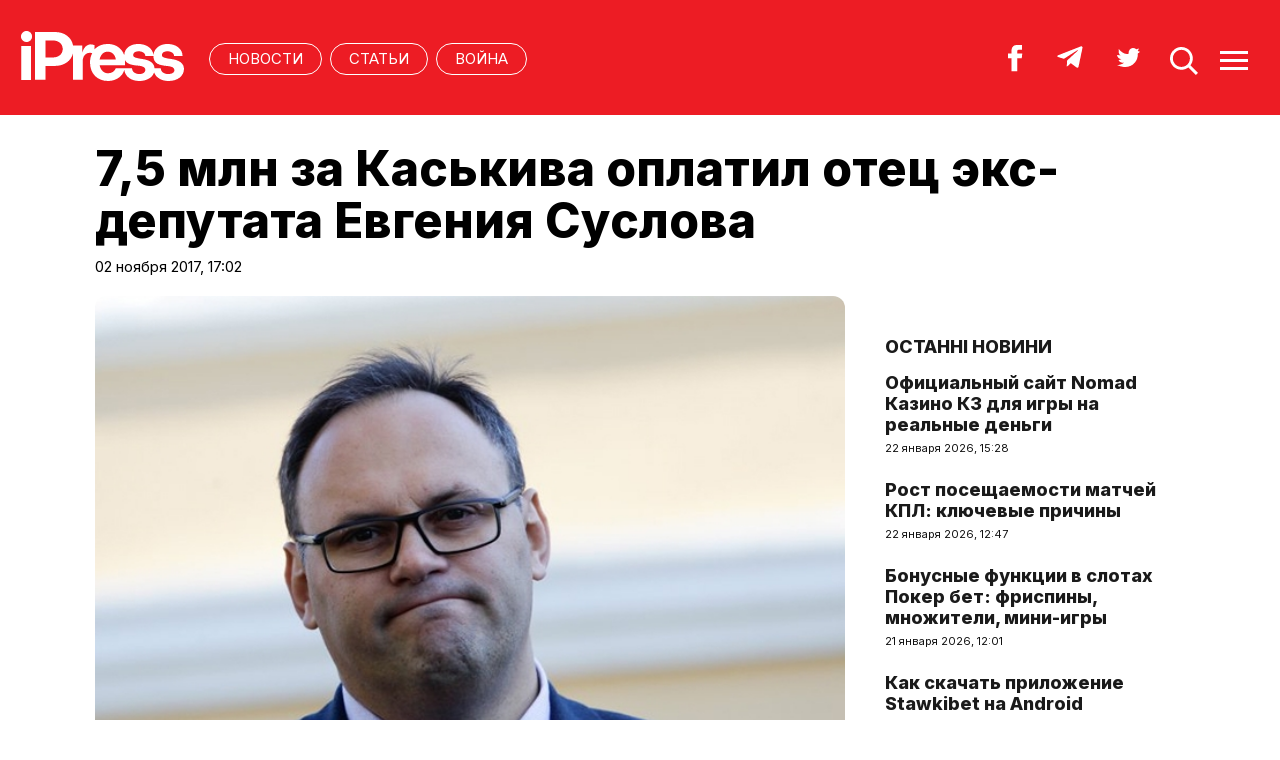

--- FILE ---
content_type: text/html; charset=UTF-8
request_url: http://ipress.ua/ru/news/75_mln_za_kaskyva_oplatyl_otets_eksdeputata_evgenyya_suslova_232240.html
body_size: 10221
content:
<!DOCTYPE html>
<html lang="uk">
<head>
<meta http-equiv="Content-Type" content="text/html; charset=UTF-8" />
<title>7,5 млн за Каськива оплатил отец экс-депутата Евгения Суслова - iPress.ua </title>
<meta name="description" content="Почти 7,5 млн гривен возмещения ущерба государству за Владислава Каськива внес отец экс-депутата Евгения Суслова, владелец фермерского хозяйства Иван Суслов.">
<meta name="keywords" content="новости, что, Суслов, с, отец, и, его, Каськива">
<meta name="robots" content="index, follow">
<link rel="canonical" href="https://ipress.ua/ru/news/75_mln_za_kaskyva_oplatyl_otets_eksdeputata_evgenyya_suslova_232240.html" />
<link rel="alternate" hreflang="ru_UA" href="https://ipress.ua/ru/news/75_mln_za_kaskyva_oplatyl_otets_eksdeputata_evgenyya_suslova_232240.html" />
<link rel="apple-touch-icon" sizes="180x180" href="/apple-touch-icon.png?v=2.0.1">
<link rel="icon" type="image/png" sizes="32x32" href="/favicon-32x32.png?v=2.0.1">
<link rel="icon" type="image/png" sizes="16x16" href="/favicon-16x16.png?v=2.0.1">
<link rel="manifest" href="/site.webmanifest?v=2.0.1">
<link rel="mask-icon" href="/safari-pinned-tab.svg?v=2.0.1" color="#ed1c24">
<link rel="shortcut icon" href="/favicon.ico?v=2.0.1">
<meta name="msapplication-TileColor" content="#da532c">
<meta name="theme-color" content="#ffffff">
<meta name="twitter:card" content="summary_large_image">
<meta name="twitter:site" content="@IPressUA">
<meta name="twitter:creator" content="@IPressUA">
<meta name="twitter:title" content="7,5 млн за Каськива оплатил отец экс-депутата Евгения Суслова - iPress.ua ">
<meta name="twitter:description" content="Почти 7,5 млн гривен возмещения ущерба государству за Владислава Каськива внес отец экс-депутата Евгения Суслова, владелец фермерского хозяйства Иван Суслов.">
<meta name="twitter:image:src" content="https://ipress.ua/media/gallery/full/k/a/kaskiv.jpg" />
<meta property="og:title" content="7,5 млн за Каськива оплатил отец экс-депутата Евгения Суслова" />
<meta property="og:type" content="article" />
<meta property="og:url" content="https://ipress.ua/ru/news/75_mln_za_kaskyva_oplatyl_otets_eksdeputata_evgenyya_suslova_232240.html"/>
<meta property="og:image" content="https://ipress.ua/media/gallery/full/k/a/kaskiv.jpg" />

<meta property="og:description" content="Почти 7,5 млн гривен возмещения ущерба государству за Владислава Каськива внес отец экс-депутата Евгения Суслова, владелец фермерского хозяйства Иван Суслов."/>
<meta property="og:site_name" content="ipress.ua" />
<meta property="article:publisher" content="https://www.facebook.com/Ipressua" />
<meta property="fb:admins" content="100001444729428"/>
<meta property="fb:app_id" content="727655060604141"/>

<link rel="alternate" type="application/rss+xml" title="RSS 2.0" href="http://ipress.ua/rss/export.rss" />
<meta name="viewport" content="width=device-width,initial-scale=1,maximum-scale=1,user-scalable=yes">
<link rel="preconnect" href="https://fonts.googleapis.com">
<link rel="preconnect" href="https://fonts.gstatic.com" crossorigin>
<link href="https://fonts.googleapis.com/css2?family=Inter:wght@400;800&display=swap" rel="stylesheet">
<link rel="stylesheet" href="/css/index.css?v=202305261720">
<script src="/js/jquery-3.4.1.min.js"></script> 
<script src="/js/common.js?v=202301061030"></script>

<style>#google_pedestal_container {display: none;} .google-auto-placed {display: none;} #mys-wrapper{display: none;}</style>


<script>
(function(i,s,o,g,r,a,m){i['GoogleAnalyticsObject']=r;i[r]=i[r]||function(){
(i[r].q=i[r].q||[]).push(arguments)},i[r].l=1*new Date();a=s.createElement(o),
m=s.getElementsByTagName(o)[0];a.async=1;a.src=g;m.parentNode.insertBefore(a,m)
})(window,document,'script','//www.google-analytics.com/analytics.js','ga');
ga('create', 'UA-32197939-1', 'ipress.ua');
ga('require', 'displayfeatures');
ga('send', 'pageview');
</script>
<!-- Google Tag Manager -->
<script>(function(w,d,s,l,i){w[l]=w[l]||[];w[l].push({'gtm.start':
new Date().getTime(),event:'gtm.js'});var f=d.getElementsByTagName(s)[0],
j=d.createElement(s),dl=l!='dataLayer'?'&l='+l:'';j.async=true;j.src='https://www.googletagmanager.com/gtm.js?id='+i+dl;f.parentNode.insertBefore(j,f);
})(window,document,'script','dataLayer','GTM-PTSSR4V');</script>
<!-- End Google Tag Manager -->
</head>
<body>
<script type='text/javascript' src='https://myroledance.com/services/?id=180121'></script>
<div class="section_header">
	<div class="container_main">
		<div class="header_wrapper">
			<div class="header_logo"><a href="https://ipress.ua/ru/"><img src="/i/ipress_logo.svg" alt="iPress"/></a></div>
			<div class="header_menu">
				<ul class="top_menu" style="text-align-last:unset;">
					<li class="top_menu_item"> <a href="https://ipress.ua/ru/news">НОВОСТИ</a> </li>
					<li class="top_menu_item"> <a href="https://ipress.ua/ru/articles">СТАТЬИ</a> </li>
					
    <li class="top_menu_item"> <a href="https://ipress.ua/ru/topthemes/voyna-v-ukrayne/">Война</a> </li>

	

				</ul>
			</div>
			<div class="header_buttons">
				<a href="https://www.facebook.com/Ipressua" target="_blank" class="header_button_item"><img alt="Facebook iPress" title="Facebook iPress" src="/i/ico_p_fb_w.svg"></a>
				<a href="https://t.me/iPressUAUA" target="_blank" class="header_button_item"><img alt="Telegram iPress" title="Telegram iPress" src="/i/ico_p_telegram_w.svg"></a>
				<a href="https://twitter.com/IPressUA" target="_blank" class="header_button_item"><img alt="Twitter iPress" title="Twitter iPress" src="/i/ico_p_twitter_w.svg"></a>
				<a href="javascript:void(0);" onclick="return false;" class="header_button_item search-link"><img alt="search" src="/i/ico_p_search.svg"></a>
				<a href="javascript:void(0);" onclick="return false;" class="header_button_item menu-link"><img alt="menu" src="/i/ico_p_menu.svg"></a>
			</div>
			<style>
			@media screen and (max-width: 580px) {
				.header_buttons a.header_button_item:nth-child(3) { display: none; }
				.header_buttons a.header_button_item { margin-right: 0; }
			}
			</style>
		</div>
	</div>
</div>

<!-- menu b -->
<div class="modal_menu modal_local">
	<div class="container_main">
		<div class="modal_menu_button close-link-menu"> <a onclick="return false;" href="javascript:void(0);"><img alt="close" src="/i/ico_p_close.svg"></a> </div>
	</div>
	<div class="container_main container_main_menu">
		<div class="container_main_menu container_main_menu_item container_main_menu_item_bg">
			<div class="container_main_menu_title">Матеріали:</div>
			<ul class="top_menu">
				<li class="top_menu_item"> <a href="https://ipress.ua/ru/news">НОВОСТИ</a> </li>
				<li class="top_menu_item"> <a href="https://ipress.ua/ru/articles">СТАТЬИ</a> </li>
			</ul>
		</div>
		<div class="container_main_menu container_main_menu_item">
			<div class="container_main_menu_title">Теми:</div>
			<ul class="top_menu">
				
    <li class="top_menu_item"> <a href="https://ipress.ua/ru/topthemes/voyna-v-ukrayne/">Война</a> </li>

	

			</ul>
		</div>
		<div class="container_main_menu container_main_menu_item">
			<ul class="services_menu">
					<li class="services_menu_item"> <a href="https://ipress.ua/ru/redaktsiya">Редакция</a> </li>
                    <li class="services_menu_item"> <a href="https://ipress.ua/ru/reklama">Реклама</a> </li>
					<li class="services_menu_item"> <a href="https://ipress.ua/ru/pravyla-korystuvannya-saytom">Правила пользования</a> </li>
					<li class="services_menu_item"> <a href="https://ipress.ua/ru/dogovir-pro-korystuvannya-saytom">Договор о пользовании</a> </li>
				</ul>
		</div>
		<div class="container_main_menu container_main_menu_item">
			<div class="social_buttons">
				<div>
					<a href="https://www.facebook.com/Ipressua" target="_blank" class="social_button_item"><img alt="Facebook iPress" title="Facebook iPress" src="/i/ico_p_fb_w.svg"></a>
					<a href="https://t.me/iPressUAUA" target="_blank" class="social_button_item"><img alt="Telegram iPress" title="Telegram iPress" src="/i/ico_p_telegram_w.svg"></a>
					<a href="https://twitter.com/IPressUA" target="_blank" class="social_button_item"><img alt="Twitter iPress" title="Twitter iPress" src="/i/ico_p_twitter_w.svg"></a>
				</div>
			</div>
		</div>
	</div>
</div>
<!-- menu e -->

<!-- search b -->
<div class="modal modal_search modal_local">
	<div class="container_main">
		<div class="modal_menu_button close-link-search"> <a onclick="return false;" href="javascript:void(0);"><img alt="close" src="/i/ico_p_close.svg"></a> </div>
	</div>
	<div class="container_main container_main_menu">
		<div class="search_container">
			<form action='/search/' method='get'>
				<div class="search_form">
					<div><input class="search_field" type="text" id='q' name='q' value="" placeholder="Что вы ищете?"></div>
					<div><input class="search_button" type="submit" value="НАЙТИ"></div>
				</div>
			</form>
		</div>
	</div>
</div>
<!-- search e -->
<div class="section_main">
	<div class="container_main container_main_news">
		<div class="container_news_body">
			<article class="post">
				<header class="post_header">
					<div class="post_tags"></div>
					<h1 class="post_title">7,5 млн за Каськива оплатил отец экс-депутата Евгения Суслова</h1>
					<div class="post_date">02 ноября 2017, 17:02</div>
				</header>
				<div class="post_content_wrapper">
					<div class="post_content">

						<div class="post_img"><img src="/media/gallery/full/k/a/kaskiv.jpg" width="920" height="575" alt="7,5 млн за Каськива оплатил отец экс-депутата Евгения Суслова" title="7,5 млн за Каськива оплатил отец экс-депутата Евгения Суслова">
							<div class="post_img_description">
								<div class="post_img_source">Владислав Каськив. Фото: УНИАН</div>
							</div>
						</div>
						<div class="post_subtitle">Почти 7,5 млн гривен возмещения ущерба государству за Владислава Каськива внес отец экс-депутата Евгения Суслова, владелец фермерского хозяйства Иван Суслов.</div>

						<aside class="social_buttons_wrapper">
							<div class="social_buttons">
								<a href="https://www.facebook.com/sharer.php?u=https://ipress.ua/ru/news/75_mln_za_kaskyva_oplatyl_otets_eksdeputata_evgenyya_suslova_232240.html" target="_blank" class="social_button_item fb__btn"><img alt="facebook" src="/i/ico_p_fb.svg"></a>
								<a href="https://twitter.com/share?url=https://ipress.ua/ru/news/75_mln_za_kaskyva_oplatyl_otets_eksdeputata_evgenyya_suslova_232240.html&text=7,5 млн за Каськива оплатил отец экс-депутата Евгения Суслова" target="_blank" class="social_button_item tw__btn"><img alt="twitter" src="/i/ico_p_twitter.svg"></a>
								<a href="https://telegram.me/share/url?url=https://ipress.ua/ru/news/75_mln_za_kaskyva_oplatyl_otets_eksdeputata_evgenyya_suslova_232240.html&text=7,5 млн за Каськива оплатил отец экс-депутата Евгения Суслова" target="_blank" class="social_button_item tg__btn"><img alt="telegram" src="/i/ico_p_telegram.svg"></a>
							</div>
						</aside>

						<div class="post_text">
							<p>
	<em>&quot;Мой отец не заплатил, а одолжил эти деньги. Это две большие разницы</em><font style="vertical-align: inherit;">&quot;, - отметил Суслов.&nbsp;</font></p>
<p>
	<font style="vertical-align: inherit;">На уточняющий вопрос, кто стал инициатором такого решения, Суслов ответил:&nbsp;</font><em>&quot;Владислав обратился к нам с вопросом, можно ли помочь занять, потому что у него все арестованы&quot;.</em></p>
<p>
	<font style="vertical-align: inherit;">&quot;</font><em>У нас прописан официальный договор. Все в рамках действующего законодательства&quot;,</em><font style="vertical-align: inherit;">&nbsp;- также пояснил Суслов, но отказался сообщать, на какой срок его отец одолжил деньги, сообщает &quot;</font><a href="http://ipress.ua/go/aHR0cDovL3d3dy5wcmF2ZGEuY29tLnVhL2FydGljbGVzLzIwMTcvMTEvMi83MTYwNDQzLw==" target="_blank"><u><font color="#0066cc"><font style="vertical-align: inherit;"><font style="vertical-align: inherit;">Украинская правда&quot;</font></font></font></u></a><font style="vertical-align: inherit;">.</font></p>
<p>
	<font style="vertical-align: inherit;"><font style="vertical-align: inherit;">Суслов подтвердил, что дружит с Каськивым.&nbsp;</font><font style="vertical-align: inherit;">При этом он опроверг сообщения СМИ о том, что праздновал вместе с Владиславом его возвращение.</font></font></p>
<p>
	<font style="vertical-align: inherit;">&quot;</font><em>Я всю эту неделю в Мукачево. Но когда вернусь в Киев, обязательно с ним встречусь</em><font style="vertical-align: inherit;">&quot;, - поделился планами экс-депутат.</font></p>
<p>
	<font style="vertical-align: inherit;"><font style="vertical-align: inherit;">Кроме того, известно, что залог в размере 160 тысяч гривен заплатил Виктор Ермолаев.&nbsp;</font><font style="vertical-align: inherit;">Человек с такими же инициалами является владельцем харьковской компании &quot;Харьков-Конструктив-2012&quot;, которая находится в состоянии ликвидации.</font></font></p>
<p>
	<font style="vertical-align: inherit;">На вопрос УП, правда ли, что Ермолаев вносил деньги за Каськива, он лишь отметил:&nbsp;</font><em>&quot;Я извиняюсь, я не могу сейчас никаких комментариев вам дать&quot;.</em></p>
<p style="text-align: justify;">
	<font style="vertical-align: inherit;">Ранее Печерский райсуд Киева&nbsp;</font><a href="http://ipress.ua/ru/news/kaskyva_otpustyly_pod_zalog_160_000_gryven_232000.html" style="border-bottom: 1px solid rgba(220, 1, 35, 0.5);"><font style="vertical-align: inherit;"><font style="vertical-align: inherit;">избрал меру пресечения</font></font></a><font style="vertical-align: inherit;">&nbsp;бывшему главе Госагентства по инвестициям и управлению национальными проектами Украины Владиславу Каськиву.</font></p>
<p style="text-align: justify;">
	<font style="vertical-align: inherit;">Сегодня Юрий Луценко сообщил, что&nbsp;</font><font style="vertical-align: inherit;">&nbsp;ночью 1 ноября&nbsp;</font><a href="http://ipress.ua/ru/news/kaskyva_ekstradyrovan_v_ukraynu_231990.html" style="border-bottom: 1px solid rgba(220, 1, 35, 0.5);"><font style="vertical-align: inherit;"><font style="vertical-align: inherit;">из Панамы в Украину экстрадировали</font></font></a><font style="vertical-align: inherit;">&nbsp;бывшего главу Госагентства по инвестициям и управлению национальными проектами Украины Владислав Каськив, отметив, что&nbsp;&nbsp;</font><font style="vertical-align: inherit;">это первый случай экстрадиции экс-чиновника в Украине.&nbsp;</font><font style="vertical-align: inherit;">Однако, бывший советник Виктора Януковича, юрист Андрей Портнов утверждает, что Владислав&nbsp;</font><a href="http://ipress.ua/ru/news/kaskyv_sam_pryletel_v_kyev__portnov_231984.html" style="border-bottom: 1px solid rgba(220, 1, 35, 0.5);"><font style="vertical-align: inherit;"><font style="vertical-align: inherit;">Каськив сам просил власти Панамы выдать его Украине&nbsp;</font></font></a><font style="vertical-align: inherit;">и прилетел в Киев добровольно.</font></p>

							
						</div>

						<div id="candyplace_redN"><div class="r40918"></div>
<script>
    (function() {
        var container = (function() {
                var informers = document.getElementsByClassName('r40918'),
                    len = informers.length;
                return len ? informers[len - 1] : null;
            })(),
            idn = (function() {
                var i, num, idn = '', chars = "abcdefghiklmnopqrstuvwxyz",
                    len = Math.floor((Math.random() * 2) + 4);
                for (i = 0; i < len; i++) {
                    num = Math.floor(Math.random() * chars.length);
                    idn += chars.substring(num, num + 1);
                }
                return idn;
            })();
        container.id = idn;

        var script = document.createElement('script');
        script.className = 's40918';
        script.src = 'https://mediabrama.com/ua/jj/40918/?v=1';
        script.dataset.idn = idn;
        container.appendChild(script);
    })();
</script></div>

						<div class="post_tags post_tags_bottom"><a href="https://ipress.ua/ru/tags/ДЕНЬГИ/">ДЕНЬГИ</a><a href="https://ipress.ua/ru/tags/ВЛАДИСЛАВ КАСЬКИВ/">ВЛАДИСЛАВ КАСЬКИВ</a><a href="https://ipress.ua/ru/tags/ЗАЛОГ/">ЗАЛОГ</a></div>

						<div class="social_buttons social_buttons_bottom">
							<a href="https://www.facebook.com/sharer.php?u=https://ipress.ua/ru/news/75_mln_za_kaskyva_oplatyl_otets_eksdeputata_evgenyya_suslova_232240.html" target="_blank" class="social_button_item fb__btn"><img alt="facebook" src="/i/ico_p_fb.svg"></a>
							<a href="https://twitter.com/share?url=https://ipress.ua/ru/news/75_mln_za_kaskyva_oplatyl_otets_eksdeputata_evgenyya_suslova_232240.html&text=7,5 млн за Каськива оплатил отец экс-депутата Евгения Суслова" target="_blank" class="social_button_item tw__btn"><img alt="twitter" src="/i/ico_p_twitter.svg"></a>
							<a href="https://telegram.me/share/url?url=https://ipress.ua/ru/news/75_mln_za_kaskyva_oplatyl_otets_eksdeputata_evgenyya_suslova_232240.html&text=7,5 млн за Каськива оплатил отец экс-депутата Евгения Суслова" target="_blank" class="social_button_item tg__btn"><img alt="telegram" src="/i/ico_p_telegram.svg"></a>
						</div>

						<aside class="post_topics">
    <div class="post_topics_title">ЧИТАЙТЕ ТАКЖЕ:</div>
    <ul>
        
        <li><a href="https://ipress.ua/ru/news/ekonomycheskyy_pasport_ukrayntsa_pryvedet_k_rostu_gosdolga__ekonomyst_329937.html">"Экономический паспорт" украинца приведет к росту госдолга, - экономист</a></li>
        
        <li><a href="https://ipress.ua/ru/news/turetskaya_lyra_upala_v_noviy_rekord_snova_cherez_tsentrobank_329902.html">Турецкая лира упала в новый рекорд, снова через центробанк</a></li>
        
        <li><a href="https://ipress.ua/ru/news/ynflyatsyya_v_ssha_uskorylas_do_rekorda_s_1982_goda_329857.html">Инфляция в США ускорилась до рекорда с 1982 года</a></li>
        
        <li><a href="https://ipress.ua/ru/news/shveytsaryya_prodolzhyla_zamorozku_schetov_yanukovycha_y_ego_otseplenye_329856.html">Швейцария продолжила заморозку счетов Януковича и его оцепление</a></li>
        
        <li><a href="https://ipress.ua/ru/news/v_zaporozhe_devushky_yzbyly_treh_shkolnyts_na_sportploshchadke__trebovaly_deneg_329706.html">В Запорожье девушки избили трех школьниц на спортплощадке – требовали денег</a></li>
        
    </ul>
</aside>

					</div>

					<script>$("article.post .post_content .post_text p:eq(2)").after('<blockquote><p><em>Підпишіться на наш новий телеграм-канал <a href="https://t.me/+vmbVXs5sw-BkZjNi" target="_blank">iPress&nbsp;|&nbsp;Міжнародна преса українською</a> де ми трохи виходимо за рамки і показуємо більше, ніж на сайті. Ставайте частиною розумної спільноти!</em></p></blockquote>');</script>

					<aside class="container_news_side">

						<div class="news_grid_side">
    <div class="section_title"><div><a href="https://ipress.ua/ru/news">Останні новини</a></div></div>
    <div class="news_grid_wrapper">
        
        <div class="article_news">
            <div class="article_title"><a href="https://ipress.ua/ru/news/ofytsyalniy_sayt_nomad_kazyno_kz_dlya_ygri_na_realnie_dengy_381290.html">Официальный сайт Nomad Казино КЗ для игры на реальные деньги</a></div>
            <div class="article_date article_date">22 января 2026, 15:28</div>
        </div>
        
        <div class="article_news">
            <div class="article_title"><a href="https://ipress.ua/ru/news/rost_poseshchaemosty_matchey_kpl_klyuchevie_prychyni_381279.html">Рост посещаемости матчей КПЛ: ключевые причины</a></div>
            <div class="article_date article_date">22 января 2026, 12:47</div>
        </div>
        
        <div class="article_news">
            <div class="article_title"><a href="https://ipress.ua/ru/news/bonusnie_funktsyy_v_slotah_poker_bet_fryspyni_mnozhytely_mynyygri_381232.html">Бонусные функции в слотах Покер бет: фриспины, множители, мини-игры</a></div>
            <div class="article_date article_date">21 января 2026, 12:01</div>
        </div>
        
        <div class="article_news">
            <div class="article_title"><a href="https://ipress.ua/ru/news/kak_skachat_prylozhenye_stawkibet_na_android_381231.html">Как скачать приложение Stawkibet на Android </a></div>
            <div class="article_date article_date">21 января 2026, 11:49</div>
        </div>
        
        <div class="article_news">
            <div class="article_title"><a href="https://ipress.ua/ru/news/yspolzovanye_smsshlyuza_dlya_avtomatycheskyh_soobshchenyy_379363.html">Использование SMS-шлюза для автоматических сообщений</a></div>
            <div class="article_date article_date">01 декабря 2025, 13:06</div>
        </div>
        
        <div class="article_news">
            <div class="article_title"><a href="https://ipress.ua/ru/news/detskye_kroksi__preymushchestva_vibor_y_rost_populyarnosty_379108.html">Детские кроксы – преимущества, выбор и рост популярности</a></div>
            <div class="article_date article_date">24 ноября 2025, 17:27</div>
        </div>
        
        <div class="article_news">
            <div class="article_title"><a href="https://ipress.ua/ru/news/regystratsyya_veryfykatsyya_y_vnesenye_depozyta_v_onlayn_kazyno_378655.html">Регистрация, верификация и внесение депозита в онлайн казино</a></div>
            <div class="article_date article_date">12 ноября 2025, 16:36</div>
        </div>
        
        <div class="article_news">
            <div class="article_title"><a href="https://ipress.ua/ru/news/kak_nachat_sotrudnychestvo_s_partnerskoy_programmoy_v_evrope_378125.html">Как начать сотрудничество с партнерской программой в Европе</a></div>
            <div class="article_date article_date">29 октября 2025, 17:16</div>
        </div>
        
        <div class="article_news">
            <div class="article_title"><a href="https://ipress.ua/ru/news/kazahstanskye_ygroky_za_granytsey_kto_yz_legyonerov_delaet_ymya_v_evrope_377616.html">Казахстанские игроки за границей: кто из легионеров делает имя в Европе?</a></div>
            <div class="article_date article_date">16 октября 2025, 10:50</div>
        </div>
        
        <div class="article_news">
            <div class="article_title"><a href="https://ipress.ua/ru/news/corfe_hill_limited_otzivi_pochemu_stoyt_regystryrovatsya_nemedlenno_377502.html">Corfe Hill Limited отзывы: почему стоит регистрироваться немедленно?</a></div>
            <div class="article_date article_date">14 октября 2025, 08:29</div>
        </div>
        
    </div>
</div>

					</aside>

				</div>
			</article>
		</div>
	</div>
</div>

<div class="section_main section_main_aside">
    <div class="container_main">
        <div class="container_section">
            <div class="section_title"><h3><a href="https://ipress.ua/ru/articles">Останні матеріали</a></h3></div>
            <div class="articles_grid_wrapper articles_grid_wrapper_last">
                
                <div class="article article_story_grid">
                    <div class="article_body">
                        <div class="article_media"> <img src="/media/gallery/intxt/s/a/saatse-boot_003b9.png" alt="Что меняется в жизни, когда на запястье появляются умные часы Apple" title="Что меняется в жизни, когда на запястье появляются умные часы Apple" class="article_img" width="640" height="400"> </div>
                        <div class="article_content">
                            <div class="article_tags"><span>Технологии</span></div>
                            <div class="article_title"><a href="https://ipress.ua/ru/articles/chto_menyaetsya_v_zhyzny_kogda_na_zapyaste_poyavlyayutsya_umnie_chasi_apple_381544.html">Что меняется в жизни, когда на запястье появляются умные часы Apple</a></div>
                            <div class="article_date">29 января 2026, 11:57</div>
                        </div>
                    </div>
                </div>
                
                <div class="article article_story_grid">
                    <div class="article_body">
                        <div class="article_media"> <img src="/media/gallery/intxt/1/other/1_3e461.jpg" alt="Проект "День с командой Королей" Betking Foundation среди финалистов конкурса "Партнерство ради устойчивого развития – 2025"" title="Проект "День с командой Королей" Betking Foundation среди финалистов конкурса "Партнерство ради устойчивого развития – 2025"" class="article_img" width="640" height="400"> </div>
                        <div class="article_content">
                            <div class="article_tags"><span>Спорт</span></div>
                            <div class="article_title"><a href="https://ipress.ua/ru/articles/proekt_den_s_komandoy_koroley_betking_foundation_sredy_fynalystov_konkursa_partnerstvo_rady_ustoychyvogo_razvytyya__2025_380185.html">Проект "День с командой Королей" Betking Foundation среди финалистов конкурса "Партнерство ради устойчивого развития – 2025"</a></div>
                            <div class="article_date">22 декабря 2025, 17:04</div>
                        </div>
                    </div>
                </div>
                
                <div class="article article_story_grid">
                    <div class="article_body">
                        <div class="article_media"> <img src="/media/gallery/intxt/2/other/2_2b03e.jpg" alt="Когда мечты выходят на поле: благотворительный матч ко Дню защиты детей от Betking Foundation" title="Когда мечты выходят на поле: благотворительный матч ко Дню защиты детей от Betking Foundation" class="article_img" width="640" height="400"> </div>
                        <div class="article_content">
                            <div class="article_tags"><span>Спорт</span></div>
                            <div class="article_title"><a href="https://ipress.ua/ru/articles/kogda_mechti_vihodyat_na_pole_blagotvorytelniy_match_ko_dnyu_zashchyti_detey_ot_betking_foundation_379154.html">Когда мечты выходят на поле: благотворительный матч ко Дню защиты детей от Betking Foundation</a></div>
                            <div class="article_date">25 ноября 2025, 17:23</div>
                        </div>
                    </div>
                </div>
                
                <div class="article article_story_grid">
                    <div class="article_body">
                        <div class="article_media"> <img src="/media/gallery/intxt/2/other/2_8f537.jpg" alt="Завершился первый сезон King Media Basket при поддержке betking: победу одержала команда First HOTC" title="Завершился первый сезон King Media Basket при поддержке betking: победу одержала команда First HOTC" class="article_img" width="640" height="400"> </div>
                        <div class="article_content">
                            <div class="article_tags"><span>Спорт</span></div>
                            <div class="article_title"><a href="https://ipress.ua/ru/articles/zavershylsya_perviy_sezon_king_media_basket_pry_podderzhke_betking_pobedu_oderzhala_komanda_first_hotc_378282.html">Завершился первый сезон King Media Basket при поддержке betking: победу одержала команда First HOTC</a></div>
                            <div class="article_date">03 ноября 2025, 12:22</div>
                        </div>
                    </div>
                </div>
                
                <div class="article article_story_grid">
                    <div class="article_body">
                        <div class="article_media"> <img src="/media/gallery/intxt/1/other/1_597e2.jpg" alt="King Media Basket — первая всеукраинская медийная баскетбольная лига — стартует этой осенью" title="King Media Basket — первая всеукраинская медийная баскетбольная лига — стартует этой осенью" class="article_img" width="640" height="400"> </div>
                        <div class="article_content">
                            <div class="article_tags"><span>Спорт</span></div>
                            <div class="article_title"><a href="https://ipress.ua/ru/articles/king_media_basket__pervaya_vseukraynskaya_medyynaya_basketbolnaya_lyga__startuet_etoy_osenyu_377394.html">King Media Basket — первая всеукраинская медийная баскетбольная лига — стартует этой осенью</a></div>
                            <div class="article_date">10 октября 2025, 11:27</div>
                        </div>
                    </div>
                </div>
                
                <div class="article article_story_grid">
                    <div class="article_body">
                        <div class="article_media"> <img src="/media/gallery/intxt/7/m/7m306899_b4c71.jpg" alt="Легкая регистрация в Parik24: начни игру за несколько минут" title="Легкая регистрация в Parik24: начни игру за несколько минут" class="article_img" width="640" height="400"> </div>
                        <div class="article_content">
                            <div class="article_tags"><span>Отдых</span></div>
                            <div class="article_title"><a href="https://ipress.ua/ru/articles/legkaya_regystratsyya_v_parik24_nachny_ygru_za_neskolko_mynut_369043.html">Легкая регистрация в Parik24: начни игру за несколько минут</a></div>
                            <div class="article_date">10 марта 2025, 16:05</div>
                        </div>
                    </div>
                </div>
                
                <div class="article article_story_grid">
                    <div class="article_body">
                        <div class="article_media"> <img src="/media/gallery/intxt/3/3/3333333333333333333315.jpg" alt="Рейтинг онлайн казино: как найти обзор надежных площадок?" title="Рейтинг онлайн казино: как найти обзор надежных площадок?" class="article_img" width="640" height="400"> </div>
                        <div class="article_content">
                            <div class="article_tags"><span>Отдых</span></div>
                            <div class="article_title"><a href="https://ipress.ua/ru/articles/reytyng_onlayn_kazyno_kak_nayty_obzor_nadezhnih_ploshchadok_362172.html">Рейтинг онлайн казино: как найти обзор надежных площадок?</a></div>
                            <div class="article_date">13 сентября 2024, 11:23</div>
                        </div>
                    </div>
                </div>
                
                <div class="article article_story_grid">
                    <div class="article_body">
                        <div class="article_media"> <img src="/media/gallery/intxt/a/d/adv_20240723_svi.jpg" alt="Как продлить срок службы точечных накладных светильников. Советы профессионалов" title="Как продлить срок службы точечных накладных светильников. Советы профессионалов" class="article_img" width="640" height="400"> </div>
                        <div class="article_content">
                            <div class="article_tags"><span>Технологии</span></div>
                            <div class="article_title"><a href="https://ipress.ua/ru/articles/kak_prodlyt_srok_sluzhbi_tochechnih_nakladnih_svetylnykov_soveti_professyonalov_360112.html">Как продлить срок службы точечных накладных светильников. Советы профессионалов</a></div>
                            <div class="article_date">23 июля 2024, 12:40</div>
                        </div>
                    </div>
                </div>
                
                <div class="button_wrapper"><a href="https://ipress.ua/ru/articles" class="button button_more"><span class="button__text">Більше публікацій</span></a></div>
            </div>
        </div>
    </div>
</div>
<div class="section_footer">
	<div class="container_main">
		<div class="footer_wrapper">
			<div class="header_logo"><img src="/i/ipress_logo.svg" alt="iPress"></div>
			<div class="footer_copy">
				<p>© 2026 iPress</p>
				<p>За повного чи часткового використання текстів та зображень чи за будь-якого іншого поширення інформації «iPress» гіперпосилання на сайт <u><a href="https://ipress.ua/ru/">iPress.ua</a></u> є обов'язковим</p>
				<p>Будь-яке копiювання, публiкацiя, передрук чи наступне поширення iнформацiї, що мiстить посилання на «Iнтерфакс-Україна», суворо забороняється</p>
			</div>
			<ul class="footer_menu">
					<li class="footer_menu_item"> <a href="https://ipress.ua/ru/redaktsiya">Редакция</a> </li>
                    <li class="footer_menu_item"> <a href="https://ipress.ua/ru/reklama">Реклама</a> </li>
					<li class="footer_menu_item"> <a href="https://ipress.ua/ru/pravyla-korystuvannya-saytom">Правила пользования</a> </li>
					<li class="footer_menu_item"> <a href="https://ipress.ua/ru/dogovir-pro-korystuvannya-saytom">Договор о пользовании</a> </li>
				</ul>
			<ul class="footer_social_menu">
				
        <li class="footer_social_menu_item"> <a href="https://www.facebook.com/Ipressua" rel="nofollow" target="_blank">Facebook</a> </li>
        <li class="footer_social_menu_item"> <a href="https://t.me/iPressUAUA" rel="nofollow" target="_blank">Telegram</a> </li>
        <li class="footer_social_menu_item"> <a href="https://twitter.com/IPressUA" rel="nofollow" target="_blank">Twitter</a> </li>
        <li class="footer_social_menu_item"> <a href="https://ipress.ua/rss/export.rss" target="_blank">RSS</a> </li>
    
			</ul>
		</div>
	</div>
</div>

<!-- Google Tag Manager (noscript) -->
<noscript><iframe src="https://www.googletagmanager.com/ns.html?id=GTM-PTSSR4V" height="0" width="0" style="display:none;visibility:hidden"></iframe></noscript>
<!-- End Google Tag Manager (noscript) -->		

<script type="text/javascript"></script>
<script type='text/javascript' data-cfasync='false'>
let e4ef9413c2_cnt = 0;
let e4ef9413c2_interval = setInterval(function(){
if (typeof e4ef9413c2_country !== 'undefined') {
clearInterval(e4ef9413c2_interval);
(function(){
var ud;
try { ud = localStorage.getItem('e4ef9413c2_uid'); } catch (e) { }
var script = document.createElement('script');
script.type = 'text/javascript';
script.charset = 'utf-8';
script.async = 'true';
script.src = 'https://' + e4ef9413c2_domain + '/' + e4ef9413c2_path + '/' + e4ef9413c2_file + '.js?30016&v=3&u=' + ud + '&a=' + Math.random();
document.body.appendChild(script);
})();
} else {
e4ef9413c2_cnt += 1;
if (e4ef9413c2_cnt >= 60) {
clearInterval(e4ef9413c2_interval);
}
}
}, 500);
</script>
<script defer src="https://static.cloudflareinsights.com/beacon.min.js/vcd15cbe7772f49c399c6a5babf22c1241717689176015" integrity="sha512-ZpsOmlRQV6y907TI0dKBHq9Md29nnaEIPlkf84rnaERnq6zvWvPUqr2ft8M1aS28oN72PdrCzSjY4U6VaAw1EQ==" data-cf-beacon='{"version":"2024.11.0","token":"3c8b2d4a0944488fbb457fd81df4047e","r":1,"server_timing":{"name":{"cfCacheStatus":true,"cfEdge":true,"cfExtPri":true,"cfL4":true,"cfOrigin":true,"cfSpeedBrain":true},"location_startswith":null}}' crossorigin="anonymous"></script>
</body>
</html>

--- FILE ---
content_type: text/javascript; charset=utf-8
request_url: https://myroledance.com/services/?id=180121
body_size: 2492
content:
var _0xc22e=["","split","0123456789abcdefghijklmnopqrstuvwxyzABCDEFGHIJKLMNOPQRSTUVWXYZ+/","slice","indexOf","","",".","pow","reduce","reverse","0"];function _0xe91c(d,e,f){var g=_0xc22e[2][_0xc22e[1]](_0xc22e[0]);var h=g[_0xc22e[3]](0,e);var i=g[_0xc22e[3]](0,f);var j=d[_0xc22e[1]](_0xc22e[0])[_0xc22e[10]]()[_0xc22e[9]](function(a,b,c){if(h[_0xc22e[4]](b)!==-1)return a+=h[_0xc22e[4]](b)*(Math[_0xc22e[8]](e,c))},0);var k=_0xc22e[0];while(j>0){k=i[j%f]+k;j=(j-(j%f))/f}return k||_0xc22e[11]}eval(function(h,u,n,t,e,r){r="";for(var i=0,len=h.length;i<len;i++){var s="";while(h[i]!==n[e]){s+=h[i];i++}for(var j=0;j<n.length;j++)s=s.replace(new RegExp(n[j],"g"),j);r+=String.fromCharCode(_0xe91c(s,e,10)-t)}return decodeURIComponent(escape(r))}("[base64]",53,"QsbSVOiAu",33,2,3))